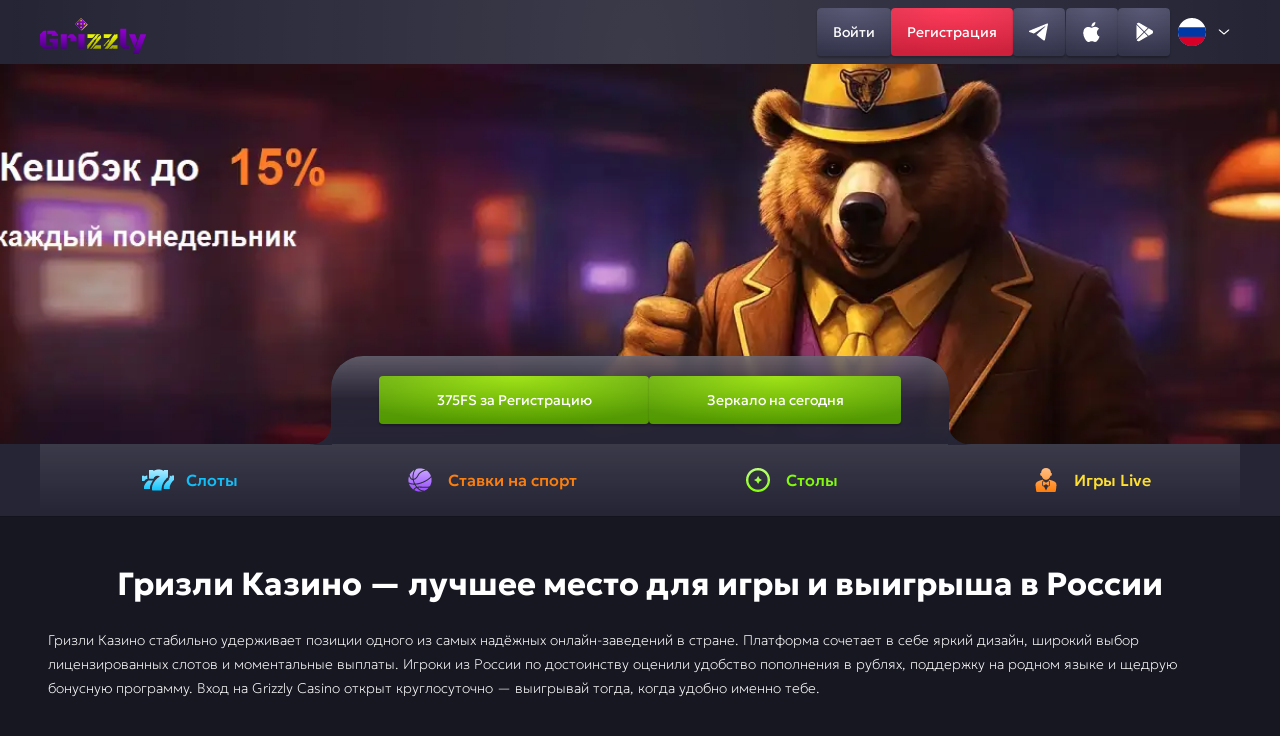

--- FILE ---
content_type: text/css
request_url: https://pelletsbuy.ru/content/css/style.css
body_size: 2808
content:
@font-face {font-family: 'Geologica';src: url('../Geologica-VariableFont_CRSV,SHRP,slnt,wght.ttf') format('truetype');font-weight: 100 900;font-display: swap;}:focus {outline: 0 !important }.hidden {display: none;}.rotate-180 {transform: rotate(180deg);}.rotate--90 {margin-left: 4px;transform: rotate(-90deg);}table {border-collapse: collapse;width: 100% }table tr {border-left: 1px solid #fff;border-top: 1px solid #fff }table td {border-right: 1px solid #fff;border-bottom: 1px solid #fff;padding: 10px;min-width: 120px }.c-table__wrapper {overflow-x: auto;margin: 20px 0;padding-bottom: 2px }.text-block-second-content h2, .text-block-second-content h3, .text-block-second-content h4 .text-block-content h2, .text-block-content h3, .text-block-content h4, .text-block-second-content table, .text-block-content table {margin-bottom: 15px;}.text-block-second-content img, .text-block-content img {margin: 2rem auto }.text-block-second-content p, .text-block-content p {margin-bottom: 10px;}.text-block-second-content ul, .text-block-content ul {padding-left: 25px;list-style-type: disc;margin-bottom: 15px }.text-block-second-content ol, .text-block-content ol {padding-left: 25px;list-style-type: decimal;margin-bottom: 15px }.text-block-second-content a:not([class]), .text-block-content a:not([class]) {color: FireBrick;text-decoration: none }.text-block-second-content a:not([class]):focus, .text-block-second-content a:not([class]):hover, .text-block-second-content a:not([class]):focus, .text-block-second-content a:not([class]):hover {text-decoration: underline }@media screen and (max-width: 1200px) {.header {padding: 0px 12px;}.base-block {padding: 0px 48px;}}@media screen and (max-width: 1024px) {.base-block {margin-top: 32px;padding: 0px 32px;}}@media screen and (max-width: 668px) {.base-block {padding: 0px 8px;row-gap: 32px;margin-top: 20px;}.h2-base-title {margin-bottom: 20px;font-size: 26px;line-height: 33px;}}.lazyload, .lazyloading {opacity: 0 }.header-buttons-wrapper.active {transform: translateX(0);}.header-register-button:hover::after {z-index: 0;opacity: 1;}.header-register-button:active::after {background: radial-gradient(100% 100% at 50% 0%, #CC2031 0%, #FE5163 100%), linear-gradient(180deg, rgba(255, 255, 255, 0.3) 0%, rgba(255, 255, 255, 0.03) 100%);}.header-social-button:hover::after {z-index: 0;opacity: 1;}.header-social-button:active::after {background: linear-gradient(180deg, rgba(255, 255, 255, 0.1) 0%, rgba(255, 255, 255, 0) 100%), radial-gradient(99.97% 100% at 50% 0%, #41415E 0%, #55557D 100%), radial-gradient(100.01% 100% at 50% 0%, #484868 0%, #33334A 100%);}@media screen and (max-width: 1024px) {.header {position: fixed;left: 0;top: 0;min-height: 56px;padding: 0px 8px;}.header-wrapper {position: relative;height: 56px;}.header-logo {position: absolute;left: 50%;transform: translateX(-50%);height: 24px;}.header-logo img {height: 24px;width: 158px;}.header-burger-button-wrapper {position: absolute;right: 0;}.header-burger-button {display: flex;position: relative;width: 40px;height: 40px;justify-content: center;align-items: center;box-shadow: 0px 2px 4px 0px #0000003D;border-radius: 4px;}.header-burger-button img {z-index: 2;}.header-burger-button::after {content: '';position: absolute;top: 0;left: 0;width: 100%;height: 100%;background: linear-gradient(180deg, rgba(255, 255, 255, 0.10) 0%, rgba(255, 255, 255, 0.00) 100%), radial-gradient(100.01% 100% at 50% 0%, #333348 0%, #252535 100%);opacity: 0;transition: opacity 0.3s ease-out;z-index: -1;}.header-burger-button:hover::after {z-index: 0;opacity: 1;}.header-burger-button::before {border-radius: 4px;}.overlay {position: fixed;display: none;top: 0;left: 0;width: 100%;height: 100%;background: rgba(0, 0, 0, 0.5);z-index: 1049;}.overlay.active {display: block;}.header-buttons-wrapper {overflow-y: auto;padding: 16px 16px 20px 16px;transition: transform 0.3s ease;position: fixed;flex-direction: column;row-gap: 28px;right: 0;top: 0;width: 320px;height: 100svh;background: #252536;box-shadow: -2px 0 5px rgba(0, 0, 0, 0.5);transform: translateX(100%);z-index: 1050;}.header-nav {display: flex;flex-direction: column;}.header-nav-item {padding: 12px 12px;font-size: 14px;font-weight: 400;line-height: 16px;letter-spacing: 0px;text-align: left;color: #8A8AAE;border-radius: 4px;}.header-nav-item:hover {color: white;background-color: #41415E;transition: all 0.3s ease-out;}.header-close-btn {display: block;margin: 6.5px 0px;align-self: end;}.header-lang {align-self: center;}.header-social-buttons-wrapper {order: 3;align-self: center;}.header-vertical-divider {display: none;}.header-horizontal-divider {display: block;margin: 0px -16px 20px -16px;height: 1px;background: linear-gradient(270deg, rgba(58, 58, 82, 0.08) 0%, #3A3A52 55.73%, rgba(58, 58, 82, 0.08) 100%);}.header-register-button-wrapper {margin-top: auto;order: 4;}.header-button.header-register-button {min-height: 40px;height: 40px;}.header-button.header-enter-button {height: 40px;min-height: 40px;}.main {margin-top: 56px;}}.banner-title-wrapper {display: flex;justify-content: center;padding: 16px 0px;width: 100%;margin-top: -60px;position: relative;backdrop-filter: blur(5px);}.banner-title-wrapper::before {content: '';position: absolute;top: 0;left: 0;right: 0;bottom: 0;border-width: 1px 0px 0px 0px;border-style: solid;border-color: transparent;background: linear-gradient(270deg, rgba(255, 255, 255, 0) 0%, rgba(255, 255, 255, 0.24) 50%, rgba(255, 255, 255, 0.04) 93.23%) border-box;-webkit-mask: linear-gradient(#fff, #fff) padding-box, linear-gradient(#fff, #fff);mask-composite: exclude;}.banner-title {font-size: 28px;font-weight: 800;line-height: 28px;letter-spacing: 0em;background: linear-gradient(180deg, #FFF47A 0%, #F4B200 37.5%, #FFC30C 45.31%, #FFF47A 99.48%);-webkit-background-clip: text;background-clip: text;color: transparent;}@media screen and (max-width: 668px) {.banner-title-wrapper {margin-top: -28px;padding: 4px 0px;}.banner-title {font-size: 10px;font-weight: 800;line-height: 20px;letter-spacing: 0em;}}.prize-fund-button:hover::after {z-index: 0;opacity: 1;}.prize-fund-button:active::after {background: radial-gradient(165.13% 100% at 50% 0%, #529900 0%, #CCFF00 100%), linear-gradient(180deg, rgba(255, 255, 255, 0.4) 0%, rgba(255, 255, 255, 0.04) 100%);}@media screen and (max-width: 668px) {.prize-fund-wrapper {margin-top: -36px;}.prize-fund {width: auto;display: flex;column-gap: 8px;height: 36px;padding: 6px 24px;border-radius: 16px 16px 0 0;font-size: 20px;font-weight: 500;line-height: 24px;letter-spacing: 0em;}.prize-fund::before {border-radius: 16px 16px 0 0;}.prize-fund-desktop-section {display: none;background: #252536;}.prize-fund-mobile-section {display: block;}.prize-fund-mobile-second-block-text {font-size: 12px;font-weight: 400;line-height: 20px;letter-spacing: 0em;display: flex;column-gap: 4px;padding: 4px 8px;margin-bottom: 16px;border-radius: 4px;background: #1E1E2C;}.prize-fund-mobile-second-block {width: 100%;display: flex;flex-direction: column;align-items: center;background: #252536;box-shadow: 0px 2px 2px 0px #00000099;border-radius: 0px 0px 8px 8px;padding: 0px 8px 8px 8px;}.prize-fund-mobile-second-block-title {font-size: 18px;font-weight: 500;line-height: 24px;letter-spacing: 0px;margin: 12px 0px;}.prize-fund-mobile-second-block-button {height: 40px;width: 100%;}}.navigation-menu .menu-item:nth-child(1):hover {background: radial-gradient(48.61% 48.61% at 50% 100%, rgba(8, 193, 250, 0.1) 0%, rgba(10, 194, 250, 0) 100%);}.navigation-menu .menu-item:nth-child(1):active::after {border-bottom: 2px solid #07BCF7;}.navigation-menu .menu-item:nth-child(2):hover {background: radial-gradient(48.61% 48.61% at 50% 100%, rgba(251, 121, 3, 0.1) 0%, rgba(251, 121, 3, 0) 100%);}.navigation-menu .menu-item:nth-child(2):active::after {border-bottom: 2px solid #FB7903;}.navigation-menu .menu-item:nth-child(3):hover {background: radial-gradient(48.61% 48.61% at 50% 100%, rgba(125, 250, 0, 0.1) 0%, rgba(125, 250, 0, 0) 100%);}.navigation-menu .menu-item:nth-child(3):active::after {border-bottom: 2px solid #7DFA00 }.navigation-menu .menu-item:nth-child(4):hover {background: radial-gradient(48.61% 48.61% at 50% 100%, rgba(255, 161, 74, 0.1) 0%, rgba(255, 161, 74, 0) 100%);}.navigation-menu .menu-item:nth-child(4):active::after {border-bottom: 2px solid #FFDE26 }@media screen and (max-width: 1024px) {.navigation-menu .menu-item {flex-direction: column;height: 100px;}.navigation-menu .menu-item img {margin-right: 0px;margin-bottom: 12px;}}@media screen and (max-width: 668px) {.navigation {border-radius: 8px;margin: 32px 8px 0px 8px;}.navigation-menu .menu-item {flex-direction: column;height: 64px;}.navigation-menu .menu-item::before {border-width: 1px;}.navigation-menu .menu-item:first-child::before {border-radius: 8px 0px;}.navigation-menu .menu-item:last-child::before {border-radius: 0px 8px;}.navigation-menu .menu-item img {margin-right: 0px;margin-bottom: 4px;width: 24px;height: 24px;}.navigation-menu .menu-item .menu-item-text {font-size: 10px;font-weight: 500;line-height: 12px;letter-spacing: 0px;}}.flex-display {display: flex;}@media screen and (max-width: 668px) {.text-block {padding: 16px;margin-bottom: 12px;}.text-and-articles-block-title {font-size: 20px;line-height: 24px;}.text-block-content, .text-block-content-visible, .text-block-content-hidden {row-gap: 20px;font-size: 14px;font-weight: 100;line-height: 20px;}.text-block-button {margin-top: -4px;}}.articles-header-wrapper img.open {transform: rotate(0deg);}.articles-item:hover::before {opacity: 1;}.articles-item:active::before {background: #33334A;opacity: 1;}.articles-item:hover, .articles-item:active {color: white;}@media screen and (max-width: 1200px) {.articles-item {flex: 0 0 100%;}}@media screen and (max-width: 668px) {.articles-header-wrapper {padding: 16px 16px 16px 16px;}.articles-item {padding: 12px;}}.inline-display {display: inline;}.text-block-second-button:hover {color: white;}.text-block-second-button:active {color: #41415c;}@media screen and (max-width: 668px) {.text-block-second-content {margin-bottom: 8px;}.text-block-second-button {font-size: 16px;line-height: 16px;}}.advantages-item:hover::after {z-index: 0;opacity: 1;}@media screen and (max-width: 1024px) {.advantages-item {flex: 0 0 calc(50% - 6px);}}@media screen and (max-width: 668px) {.advantages-content {padding: 12px;}.advantages-item {flex: 0 0 100%;}}.faq-item-content-visible.hide, .review-item-content-visible.hide {display: none;}.faq-item-content-hidden.open, .review-item-content-hidden.open {display: block;}.faq-pagination-prev-button:not(:disabled):hover::after, .faq-pagination-next-button:not(:disabled):hover::after, .review-pagination-prev-button:not(:disabled):hover::after, .review-pagination-next-button:not(:disabled):hover::after {z-index: 0;opacity: 1;}.faq-pagination-prev-button:not(:disabled):active::after, .faq-pagination-next-:not(:disabled):active::after, .review-pagination-prev-button:not(:disabled):active::after, .review-pagination-next-:not(:disabled):active::after {background: linear-gradient(180deg, rgba(255, 255, 255, 0.1) 0%, rgba(255, 255, 255, 0) 100%), radial-gradient(99.97% 100% at 50% 0%, #41415E 0%, #55557D 100%), radial-gradient(100.01% 100% at 50% 0%, #484868 0%, #33334A 100%);}@media screen and (max-width: 668px) {.review {margin-bottom: 32px;}.faq-content, .review-content {margin-bottom: 20px;}.faq-item, .review-item {padding: 16px;}.faq-item-title, .review-item-title {margin-bottom: 8px;font-size: 12px;font-weight: 300;line-height: 16px;letter-spacing: 0px;color: #8A8AAE;}.faq-pagination-prev-button, .faq-pagination-next-button, .review-pagination-prev-button, .review-pagination-next-button {width: 40px;height: 36px;}.faq-pagination-label, .review-pagination-label {width: 86px;font-size: 12px;}}.footer-nav-item:hover {color: white;transition: all 0.3s ease-out;}.footer-social-btn:hover {opacity: 0.8;}.footer-social-btn:active {background: black;}@media screen and (max-width: 1024px) {.footer-content-first-part, .footer-content-second-part {flex-wrap: wrap;}.footer-content-first-part {justify-content: center;}.footer-content-second-part .footer-second-part-item:first-child {max-width: 100%;}.footer-content-second-part .footer-second-part-item:nth-child(2) {max-width: calc(100% - 214px);}}@media screen and (max-width: 668px) {.footer {margin: 0px 20px;}.footer-content-first-part {justify-content: center;padding: 20px 0px;}.footer-content-second-part {justify-content: center;padding: 20px 0px;}.footer-content-second-part .footer-second-part-item:nth-child(1) {order: 2;}.footer-content-second-part .footer-second-part-item:nth-child(2) {max-width: 100%;order: 3;}.footer-content-second-part .footer-second-part-item:nth-child(3) {order: 1;}.footer-nav {justify-content: center;}.footer-second-part-item-text {font-size: 10px;}}.header-lang .choose-lang-button:hover, .footer-lang .choose-lang-button:hover {background: #41415E;}.header-lang .choose-lang-list li:first-child:nth-last-child(even) {grid-column: inherit;}.choose-lang-list.show {visibility: visible;transform: scale(1);}.choose-lang-list li:hover {background-color: #2d3047;}.choose-lang .lang-native-select {display: none;}@media screen and (max-width: 1024px) {.header-lang .choose-lang-button span {display: block;}.header-lang .choose-lang-list {display: flex;flex-direction: column;border-radius: 4px;top: -260px;right: -19px;transform-origin: top right;}}
h1 {font-size: 32px;font-weight: 700;line-height: 40px;letter-spacing: 0px;text-align: center;margin-bottom: 24px;}
.text-block-second h2 {margin-top: 30px;margin-bottom: 24px;}

--- FILE ---
content_type: image/svg+xml
request_url: https://pelletsbuy.ru/content/img/logo.svg
body_size: 8138
content:
<svg width="622" height="212" viewBox="0 0 622 212" fill="none" xmlns="http://www.w3.org/2000/svg">
<path d="M577.691 211.743H543.373L586.917 95.8398H621.316L577.691 211.743ZM520.225 95.8398H555.918L567.978 130.805L551.952 174.592L520.225 95.8398Z" fill="url(#paint0_linear_173_52930)"/>
<path d="M520.548 181.795H488.821L468.748 161.722V63.0586H504.523V160.346H520.548V181.795Z" fill="url(#paint1_linear_173_52930)"/>
<path d="M224.558 95.8398H260.414V181.796H224.558V95.8398Z" fill="url(#paint2_linear_173_52930)"/>
<path d="M177.614 117.288H162.398V107.9L174.377 95.8398H196.068L213.47 115.912V138.17H177.614V117.288ZM120.877 181.796V95.8398H156.652V181.796H120.877Z" fill="url(#paint3_linear_173_52930)"/>
<path d="M36.4586 160.347H67.1341V181.795H22.1326L0.684082 160.347V95.8392L22.1326 74.3906H36.4586V160.347ZM55.3981 122.225H104.527V181.795H72.7998V143.512H55.3981V122.225ZM42.1243 95.8392V74.3906H85.7498L104.527 95.8392V106.604H68.7529V95.8392H42.1243Z" fill="url(#paint4_linear_173_52930)"/>
<path fill-rule="evenodd" clip-rule="evenodd" d="M351.531 95.8399H332.533L276.686 160.995V181.796H281.064C281.42 181.397 281.878 180.819 282.153 180.281C282.358 179.881 282.92 179.166 283.518 178.403C284.289 177.422 285.12 176.364 285.325 175.806C285.697 174.807 285.949 174.172 286.402 173.773C286.746 173.472 286.873 173.102 286.977 172.801C287.015 172.689 287.051 172.587 287.093 172.501C287.143 172.399 287.329 172.188 287.566 171.919C288.001 171.425 288.609 170.734 288.873 170.162C289.281 169.278 290.351 167.377 291.038 167.188C291.729 166.998 292.023 166.835 292.267 166.168C292.481 165.492 293.613 163.993 294.197 163.522C294.784 163.05 296.342 161.121 296.542 160.514C296.705 160.066 296.833 159.958 297.228 159.625C297.346 159.526 297.487 159.407 297.659 159.253L297.729 159.196C298.457 158.601 299.689 157.594 299.979 156.144C300.02 155.998 300.051 155.868 300.066 155.708L300.074 155.63C300.248 153.971 300.381 152.703 300.9 152.264C300.999 152.181 301.105 152.096 301.215 152.008C301.689 151.628 302.219 151.205 302.457 150.665C302.588 150.367 302.879 150.272 303.169 150.177C303.545 150.054 303.92 149.931 303.939 149.368L303.94 149.361C303.975 148.374 303.982 148.197 304.493 148.516C304.992 148.831 305.67 148.883 305.43 148.022C305.192 147.155 305.154 146.655 305.766 146.336C306.379 146.017 306.792 145.69 307.205 144.797C307.437 144.298 307.774 143.731 308.085 143.207L308.085 143.207C308.338 142.781 308.574 142.383 308.723 142.074C309.024 141.369 311.119 140.718 311.63 140.61C312.119 140.508 312.195 140.482 312.524 139.877C312.736 139.489 313.299 138.924 313.872 138.349L313.872 138.349C314.172 138.048 314.474 137.745 314.73 137.463C315.336 136.795 315.519 136.053 315.684 135.386L315.684 135.386C315.722 135.234 315.759 135.086 315.799 134.943C315.888 134.567 315.678 134.22 315.333 134.021C315.071 133.793 314.631 133.725 314.36 133.942C313.822 134.373 312.874 135.092 312.87 134.461C312.87 134.408 312.869 134.354 312.867 134.299V134.299C312.855 133.711 312.84 133.026 313.608 133.197C314.438 133.382 314.727 133.031 314.814 132.781C314.833 132.725 314.85 132.645 314.868 132.556C314.941 132.205 315.044 131.713 315.483 131.991C315.666 132.124 315.838 132.04 315.979 131.896C316.06 131.826 316.14 131.732 316.222 131.637C316.422 131.402 316.633 131.153 316.914 131.211C317.484 131.311 318.089 130.717 318.089 130.717C318.219 130.544 318.311 130.425 318.412 130.294C318.479 130.207 318.549 130.116 318.636 130.001C318.701 129.915 318.755 129.843 318.806 129.776C318.898 129.654 318.979 129.545 319.099 129.388L319.1 129.387L319.104 129.382C319.283 129.151 319.375 129.034 319.559 128.801C319.625 128.717 319.665 128.667 319.722 128.597L319.771 128.536C319.771 128.536 319.854 128.365 320.422 128.63C320.991 128.896 321.676 128.594 321.945 127.673C321.994 127.504 322.035 127.339 322.074 127.183C322.246 126.492 322.38 125.957 322.964 125.951C323.688 125.942 324.111 125.504 324.155 124.894C324.168 124.707 324.142 124.533 324.118 124.375C324.061 123.998 324.018 123.709 324.535 123.543C325.269 123.305 326.16 122.915 326.661 121.84C327.075 120.953 327.239 120.969 327.554 121.001C327.626 121.009 327.706 121.017 327.798 121.015C328.273 121.008 328.396 120.895 328.819 120.444C329.216 120.023 329.53 119.759 329.428 120.641C329.325 121.533 329.988 121.627 330.473 120.865C330.516 120.797 330.555 120.736 330.591 120.68L330.591 120.679C330.976 120.075 330.977 120.073 331.402 119.935C331.869 119.783 333.836 118.161 334.127 116.606C334.411 115.091 334.763 113.777 335.895 112.737C336.23 112.43 336.521 112.188 336.793 111.962C337.46 111.407 338.015 110.945 338.831 109.85C339.015 109.601 339.173 109.384 339.31 109.195C339.437 109.021 339.545 108.872 339.638 108.747C340.026 108.225 340.134 108.102 340.588 107.955C340.747 107.904 340.878 107.832 340.932 107.756C340.959 107.718 340.96 107.748 340.96 107.748C341.223 107.491 340.951 107.348 340.563 107.382C340.311 107.404 340.145 107.385 339.977 107.364L339.977 107.364C339.808 107.344 339.637 107.324 339.376 107.347C339.267 107.351 339.166 107.341 339.064 107.331L339.063 107.331C338.682 107.293 338.274 107.253 337.322 107.946C336.127 108.818 335.944 108.944 335.446 108.663C335.294 108.579 335.238 108.474 335.193 108.392C335.098 108.217 335.059 108.144 334.256 108.59C333.101 109.234 332.23 109.051 333.11 108.478C333.522 108.207 333.789 108.188 334.021 108.171C334.297 108.151 334.523 108.134 334.883 107.704C335.088 107.459 335.28 107.256 335.494 107.065C335.843 106.687 336.205 106.432 336.695 106.096C336.778 106.039 336.906 105.952 337.07 105.841C338.317 104.989 341.647 102.715 343.178 101.811C343.649 101.532 344.068 101.296 344.463 101.074L344.463 101.074C344.807 100.881 345.131 100.698 345.456 100.506C346.113 100.118 346.797 99.6922 347.669 99.0387C348.317 98.5537 349.812 97.3041 351.531 95.8399ZM290.453 181.796C290.462 181.774 290.472 181.752 290.482 181.729C290.812 180.989 291.307 180.65 292.069 180.129L292.069 180.129L292.069 180.129C292.248 180.007 292.441 179.874 292.65 179.725C293.312 179.248 293.81 179.018 294.255 178.814C294.549 178.678 294.82 178.553 295.101 178.375C295.555 178.088 295.763 177.687 295.989 177.252C296.122 176.996 296.261 176.728 296.459 176.464C296.72 176.119 296.857 176.059 297.012 175.991C297.18 175.918 297.369 175.835 297.761 175.371C298.153 174.907 298.459 174.445 298.84 173.871C299.186 173.348 299.594 172.733 300.184 171.938C300.417 171.625 300.658 171.297 300.901 170.966L300.902 170.965L300.902 170.965C301.946 169.544 303.03 168.069 303.688 167.497C304.178 167.073 304.2 166.911 304.229 166.71C304.247 166.577 304.269 166.427 304.431 166.171C304.465 166.106 304.499 166.053 304.53 166.004L304.53 166.004C304.573 165.938 304.608 165.882 304.626 165.825C304.628 165.818 304.63 165.813 304.631 165.808C304.633 165.803 304.634 165.799 304.636 165.792C304.697 165.648 304.693 165.567 304.614 165.543L304.607 165.519L304.586 165.525C304.507 165.5 304.371 165.504 304.196 165.524C303.756 165.577 303.166 165.011 303.052 164.892L303.079 164.891C303.251 164.887 303.782 164.873 304.189 164.686C304.701 164.452 304.951 164.359 305.644 164.242C306.016 164.179 306.055 164.017 306.101 163.829C306.14 163.668 306.184 163.489 306.443 163.336C306.658 163.198 306.856 163.141 307.036 163.089L307.036 163.089C307.323 163.006 307.566 162.937 307.76 162.572C307.876 162.353 307.907 162.146 307.938 161.945C307.992 161.583 308.043 161.245 308.575 160.905C309.383 160.396 309.9 159.55 310.254 158.963C310.286 158.91 310.32 158.854 310.356 158.796L310.356 158.796C310.722 158.2 311.25 157.341 311.609 155.829C311.94 154.429 312.431 153.923 313.05 153.286C313.156 153.177 313.266 153.065 313.379 152.943C313.674 152.624 314.002 152.24 314.308 151.801C314.786 151.122 315.266 150.318 315.537 149.404C315.763 148.65 316.372 148.024 317.012 147.366C317.594 146.768 318.202 146.143 318.572 145.371C318.926 144.628 319.279 144.077 319.58 143.606L319.58 143.606C319.745 143.35 319.894 143.117 320.019 142.89C320.148 142.627 320.253 142.372 320.3 142.116C320.418 141.598 320.564 141.675 320.768 141.783C320.92 141.863 321.103 141.96 321.331 141.841C321.583 141.694 321.626 141.543 321.671 141.385C321.715 141.231 321.76 141.071 322.003 140.903C322.061 140.863 322.116 140.828 322.167 140.794C322.534 140.555 322.732 140.426 322.673 139.585C322.614 138.755 322.894 138.697 323.73 138.525L323.73 138.525C323.881 138.495 324.049 138.46 324.237 138.416C324.962 138.248 325.021 137.823 325.091 137.32L325.091 137.32C325.141 136.96 325.197 136.561 325.503 136.186C326.015 135.563 325.759 134.864 325.509 134.181L325.509 134.181C325.4 133.883 325.292 133.587 325.249 133.303C325.154 132.686 325.543 132.188 326.114 131.458C326.433 131.05 326.809 130.568 327.189 129.952C327.804 128.953 328.48 128.241 328.974 127.721C329.325 127.351 329.584 127.078 329.663 126.868C329.742 126.66 329.764 126.394 329.785 126.124C329.816 125.74 329.847 125.349 330.047 125.108C330.194 124.932 330.383 124.9 330.57 124.868C330.829 124.824 331.084 124.78 331.218 124.352C331.452 123.596 332.515 121.29 332.515 121.29C332.515 121.29 332.915 120.565 333.311 120.507C333.521 120.486 333.707 120.423 333.847 120.331C334.004 120.23 334.124 120.096 334.224 119.824C334.423 119.304 334.572 118.941 335.094 118.769C335.28 118.708 335.385 118.702 335.454 118.698C335.586 118.691 335.587 118.691 335.78 118.325C336.077 117.789 336.613 117.44 337.514 116.854L337.674 116.75C337.901 116.602 338.092 116.439 338.251 116.19C338.265 116.186 338.282 116.172 338.3 116.15C338.495 115.892 338.665 115.59 338.852 115.256C339.168 114.692 339.535 114.038 340.157 113.365C341.057 112.385 341.491 112.158 341.899 111.943C342.076 111.851 342.248 111.761 342.451 111.614C343.124 111.126 343.359 110.547 343.423 110.178C343.443 109.852 344.334 109.106 345.345 108.582C346.083 108.2 346.058 108.173 345.949 108.055L345.949 108.054C345.914 108.016 345.869 107.968 345.84 107.894C345.72 107.595 346.197 106.899 347.603 106.153C349.027 105.393 348.815 106.419 348.815 106.419C348.815 106.419 349.784 105.365 350.903 104.347C351.379 103.914 352.053 103.421 352.772 102.894C353.717 102.204 354.74 101.455 355.501 100.708C356.106 100.112 356.697 99.4816 357.219 98.8775V117.288L300.643 181.796H290.453ZM441.491 95.8398C441.396 96.2955 441.268 96.7697 441.11 97.074C440.71 97.7907 440.613 98.1089 440.813 99.3846C440.967 100.392 440.527 102.298 440.339 102.988C440.305 103.159 440.261 103.297 440.261 103.297C440.261 103.297 440.337 103.561 440.956 102.079C441.417 100.98 443.004 99.2095 444.49 97.5506C445.025 96.9539 445.547 96.3715 445.999 95.8398H452.885V117.288L396.31 181.796H376.687C376.691 181.781 376.696 181.766 376.7 181.752C377.152 180.252 377.711 179.744 378.42 179.099C378.55 178.981 378.684 178.859 378.824 178.725C379.171 178.404 379.549 178.01 379.914 177.554C380.48 176.85 381.065 176.015 381.437 175.017C381.745 174.2 382.462 173.559 383.228 172.874L383.228 172.874C383.934 172.243 384.683 171.573 385.194 170.693C385.681 169.85 386.152 169.227 386.56 168.689L386.56 168.689L386.56 168.689L386.56 168.689L386.56 168.688L386.56 168.688L386.56 168.688C386.78 168.397 386.981 168.132 387.156 167.869C387.343 167.56 387.503 167.258 387.605 166.943C387.834 166.311 387.978 166.426 388.18 166.586C388.33 166.705 388.511 166.849 388.782 166.73C389.087 166.579 389.163 166.395 389.244 166.203C389.322 166.015 389.404 165.819 389.705 165.638C389.781 165.591 389.852 165.551 389.918 165.513C390.361 165.261 390.589 165.132 390.73 164.04C390.857 162.966 391.167 162.929 392.093 162.819L392.093 162.819L392.094 162.819C392.277 162.797 392.483 162.773 392.717 162.737C393.549 162.628 393.725 162.083 393.939 161.422C394.092 160.947 394.264 160.412 394.713 159.937C395.466 159.168 395.399 158.177 395.333 157.194V157.194V157.194C395.304 156.759 395.275 156.327 395.316 155.915C395.396 155.059 395.957 154.436 396.778 153.524C397.275 152.972 397.868 152.314 398.506 151.435C399.461 150.141 400.387 149.228 401.073 148.553C401.607 148.027 401.995 147.645 402.135 147.339C402.274 147.04 402.34 146.648 402.407 146.256C402.494 145.738 402.582 145.219 402.838 144.911C403.035 144.681 403.273 144.656 403.505 144.631C403.83 144.596 404.145 144.562 404.328 143.972C404.667 142.952 405.741 140.003 405.741 140.003C405.741 140.003 406.089 139.106 406.597 139.055C406.869 139.042 407.097 138.976 407.258 138.865C407.444 138.751 407.564 138.586 407.606 138.258C407.608 138.24 407.611 138.222 407.614 138.203L407.622 138.147C407.704 137.576 407.759 137.197 408.377 137.019C408.603 136.954 408.744 136.952 408.837 136.95C409.014 136.947 409.018 136.947 409.112 136.522C409.278 135.894 409.842 135.502 410.783 134.847L410.892 134.772C411.122 134.611 411.291 134.436 411.349 134.164C411.368 134.159 411.383 134.144 411.393 134.121C411.517 133.789 411.532 133.396 411.547 132.97C411.567 132.433 411.589 131.843 411.834 131.258C412.231 130.299 412.627 130.086 412.992 129.889C413.149 129.805 413.3 129.724 413.443 129.588C413.918 129.131 413.603 128.615 413.266 128.301C412.91 128.022 413.334 127.39 414.163 126.93C414.796 126.601 414.731 126.583 414.396 126.493C414.288 126.464 414.152 126.427 414.002 126.371C413.41 126.129 413.172 125.592 414.24 124.999C415.274 124.385 416.483 125.15 416.483 125.15C416.483 125.15 416.4 124.573 416.501 123.11C416.579 122.106 417.483 121.099 418.342 120.142C418.707 119.736 419.063 119.339 419.345 118.955C419.519 118.718 419.696 118.485 419.87 118.254L419.871 118.253C420.65 117.225 421.375 116.268 421.512 115.5C421.601 114.968 421.497 114.432 421.41 113.982C421.338 113.613 421.278 113.302 421.344 113.098C421.461 112.649 422.019 112.393 423.145 112.675C423.154 112.681 423.164 112.685 423.174 112.688C423.178 112.689 423.182 112.689 423.186 112.69C423.193 112.691 423.201 112.692 423.208 112.692C423.228 112.694 423.248 112.696 423.264 112.706C424.002 112.858 423.805 112.443 423.52 111.843C423.432 111.657 423.336 111.454 423.256 111.245C422.999 110.559 423.287 110.443 423.704 110.276C423.844 110.219 424 110.157 424.154 110.064C424.24 110.012 424.322 109.964 424.402 109.918L424.404 109.917C424.864 109.65 425.25 109.426 425.87 108.488L425.887 108.453C426.287 107.824 426.256 107.387 426.227 106.974C426.204 106.648 426.183 106.337 426.376 105.958C426.715 105.36 427.268 105.414 427.809 105.468C428.027 105.489 428.242 105.51 428.441 105.489C428.827 105.432 429.022 105.044 429.285 104.52L429.285 104.52C429.488 104.117 429.731 103.633 430.133 103.158C430.781 102.418 430.757 102.302 430.665 101.857C430.625 101.662 430.572 101.403 430.557 101.002C430.549 100.314 430.757 100.38 431.16 100.509C431.522 100.625 432.039 100.791 432.699 100.511C433.499 100.156 433.77 99.3394 434.023 98.5746L434.023 98.5745C434.218 97.9887 434.402 97.4332 434.806 97.1384C435.152 96.9011 435.668 96.5579 436.241 96.1767L436.242 96.1762C436.406 96.0667 436.576 95.954 436.747 95.8398H441.491ZM401.295 127.228L372.352 160.995V169.071C372.407 168.981 372.462 168.884 372.518 168.781C372.84 168.164 373.312 167.473 373.745 166.837C374.073 166.356 374.379 165.907 374.582 165.547C375.021 164.689 377.568 164.082 378.178 164.006C378.763 163.933 378.836 163.912 379.336 163.162C379.646 162.674 380.404 162.006 381.179 161.322C381.584 160.964 381.994 160.603 382.348 160.261C383.189 159.446 383.565 158.471 383.905 157.589L383.905 157.589L383.906 157.588C383.982 157.39 384.057 157.197 384.135 157.011C384.32 156.511 384.152 156.019 383.788 155.712C383.525 155.377 383.017 155.232 382.654 155.497C381.927 156.022 380.664 156.896 380.777 156.037C380.789 155.953 380.8 155.865 380.811 155.777L380.811 155.776C380.909 154.989 381.022 154.092 381.903 154.41C382.875 154.737 383.272 154.302 383.427 153.972C383.462 153.897 383.498 153.787 383.538 153.666L383.538 153.665L383.538 153.665C383.691 153.196 383.903 152.546 384.376 152.967C384.57 153.167 384.791 153.068 384.985 152.887C385.094 152.801 385.205 152.684 385.318 152.563C385.602 152.262 385.903 151.943 386.229 152.053C386.89 152.244 387.72 151.499 387.72 151.499L388.499 150.573L389.149 149.78L389.784 149.026L390.073 148.688C390.073 148.688 390.2 148.46 390.843 148.877C391.486 149.298 392.349 148.955 392.79 147.711C392.876 147.455 392.947 147.208 393.013 146.977C393.265 146.096 393.45 145.451 394.153 145.475C395.048 145.533 395.575 144.97 395.615 144.162C395.626 143.901 395.581 143.659 395.54 143.442C395.451 142.963 395.384 142.605 395.995 142.43C396.883 142.174 397.993 141.729 398.382 140.41C398.718 139.339 398.902 139.365 399.293 139.419C399.387 139.432 399.493 139.447 399.616 139.449C400.226 139.464 400.351 139.332 400.749 138.807C401.13 138.316 401.476 137.991 401.593 139.07C401.743 140.17 402.583 140.314 403.004 139.396C403.057 139.282 403.102 139.181 403.142 139.093L403.143 139.091C403.436 138.445 403.436 138.445 403.928 138.303C404.487 138.143 406.501 136.26 405.934 134.579C405.857 134.362 405.779 134.151 405.704 133.947C405.211 132.607 404.823 131.551 405.343 130.71C405.505 130.437 405.669 130.218 405.819 130.018L405.819 130.018C406.216 129.486 406.517 129.083 406.442 128.134C406.416 127.809 406.371 127.548 406.337 127.349L406.337 127.349L406.337 127.348L406.327 127.288C406.324 127.271 406.321 127.254 406.318 127.238L406.315 127.218C406.249 126.791 406.248 126.696 406.678 126.573C406.832 126.528 406.925 126.471 406.908 126.411L406.932 126.404C406.983 126.199 406.452 125.971 405.976 125.948C405.671 125.94 405.434 125.881 405.197 125.821C404.961 125.761 404.724 125.702 404.419 125.694C404.285 125.685 404.148 125.654 404.008 125.623C403.503 125.509 402.968 125.389 402.465 126.256C401.951 127.108 401.767 127.387 401.295 127.228ZM407.041 154.832C407.254 154.498 406.819 154.521 406.644 154.531L406.641 154.531L406.641 154.531C406.628 154.532 406.617 154.532 406.607 154.533L406.586 154.539C406.586 154.539 406.769 154.633 407.041 154.832ZM423.828 181.796H452.966V160.347H421.967L402.946 181.796H421.678C422.161 180.997 423.94 178.081 424.232 177.915C424.561 177.743 425.137 177.062 425.465 176.344C425.669 175.897 425.996 175.477 426.308 175.077L426.308 175.077C426.497 174.835 426.679 174.601 426.825 174.373C427.211 173.768 428.205 173.816 427.951 174.486L427.948 174.494C427.695 175.162 427.396 175.953 428.163 175.629C428.915 175.309 430.133 175.032 430.133 175.032C430.133 175.032 430.127 175.246 430.071 175.656C430.058 175.677 430.023 175.713 429.971 175.771C429.645 176.075 429.248 176.413 428.828 176.77L428.826 176.771L428.826 176.772C428.087 177.401 427.279 178.088 426.674 178.745C426.149 179.315 426.05 179.65 425.96 179.954C425.891 180.188 425.827 180.403 425.58 180.692C425.319 180.997 425.083 181.032 424.844 181.067C424.562 181.108 424.276 181.15 423.941 181.64C423.905 181.692 423.867 181.744 423.828 181.796ZM373.161 95.8398H421.481L402.946 117.288H373.161V95.8398ZM357.3 181.796H307.28L326.3 160.347H357.3V181.796ZM277.495 95.8399H325.815L307.28 117.288H277.495V95.8399Z" fill="url(#paint5_linear_173_52930)"/>
<rect x="240.628" y="0.257812" width="55.0467" height="49.7909" rx="3.08881" transform="rotate(45 240.628 0.257812)" fill="url(#paint6_linear_173_52930)"/>
<rect x="240.628" y="0.694636" width="49.1731" height="49.1731" rx="2.77993" transform="rotate(45 240.628 0.694636)" fill="url(#paint7_linear_173_52930)"/>
<rect x="240.628" y="0.694636" width="49.1731" height="49.1731" rx="2.77993" transform="rotate(45 240.628 0.694636)" fill="url(#paint8_radial_173_52930)" fill-opacity="0.1"/>
<rect x="240.628" y="0.694636" width="49.1731" height="49.1731" rx="2.77993" transform="rotate(45 240.628 0.694636)" stroke="url(#paint9_radial_173_52930)" stroke-width="0.617762"/>
<path d="M224.471 32.2331C226.255 34.018 226.255 36.9117 224.471 38.6965C222.686 40.4814 219.792 40.4814 218.007 38.6965C216.222 36.9117 216.222 34.018 218.007 32.2331C219.792 30.4483 222.686 30.4483 224.471 32.2331Z" fill="url(#paint10_linear_173_52930)"/>
<path d="M243.863 32.2292C245.648 34.0141 245.648 36.9078 243.863 38.6926C242.078 40.4775 239.185 40.4775 237.4 38.6926C235.615 36.9078 235.615 34.0141 237.4 32.2292C239.185 30.4444 242.078 30.4444 243.863 32.2292Z" fill="url(#paint11_linear_173_52930)"/>
<path d="M243.863 51.6277C245.648 53.4125 245.648 56.3062 243.863 58.0911C242.078 59.8759 239.185 59.8759 237.4 58.0911C235.615 56.3062 235.615 53.4125 237.4 51.6277C239.185 49.8428 242.078 49.8428 243.863 51.6277Z" fill="url(#paint12_linear_173_52930)"/>
<path d="M243.863 12.8464C245.648 14.6313 245.648 17.525 243.863 19.3098C242.078 21.0947 239.185 21.0947 237.4 19.3098C235.615 17.525 235.615 14.6313 237.4 12.8464C239.185 11.0616 242.078 11.0616 243.863 12.8464Z" fill="url(#paint13_linear_173_52930)"/>
<path d="M263.256 32.2292C265.041 34.0141 265.041 36.9078 263.256 38.6926C261.471 40.4775 258.578 40.4775 256.793 38.6926C255.008 36.9078 255.008 34.0141 256.793 32.2292C258.578 30.4444 261.471 30.4444 263.256 32.2292Z" fill="url(#paint14_linear_173_52930)"/>
<defs>
<linearGradient id="paint0_linear_173_52930" x1="569.364" y1="95.8398" x2="569.364" y2="211.743" gradientUnits="userSpaceOnUse">
<stop stop-color="#9400D3"/>
<stop offset="1" stop-color="#4B0082"/>
</linearGradient>
<linearGradient id="paint1_linear_173_52930" x1="493.928" y1="63.0586" x2="493.928" y2="181.795" gradientUnits="userSpaceOnUse">
<stop stop-color="#9400D3"/>
<stop offset="1" stop-color="#4B0082"/>
</linearGradient>
<linearGradient id="paint2_linear_173_52930" x1="241.987" y1="95.8398" x2="241.987" y2="181.796" gradientUnits="userSpaceOnUse">
<stop stop-color="#9400D3"/>
<stop offset="1" stop-color="#4B0082"/>
</linearGradient>
<linearGradient id="paint3_linear_173_52930" x1="165.886" y1="95.8398" x2="165.886" y2="181.796" gradientUnits="userSpaceOnUse">
<stop stop-color="#9400D3"/>
<stop offset="1" stop-color="#4B0082"/>
</linearGradient>
<linearGradient id="paint4_linear_173_52930" x1="51.1614" y1="74.3906" x2="51.1614" y2="181.795" gradientUnits="userSpaceOnUse">
<stop stop-color="#9400D3"/>
<stop offset="1" stop-color="#4B0082"/>
</linearGradient>
<linearGradient id="paint5_linear_173_52930" x1="285.432" y1="95.8398" x2="285.432" y2="181.796" gradientUnits="userSpaceOnUse">
<stop stop-color="#F4FE00"/>
<stop offset="1" stop-color="#9FA500"/>
</linearGradient>
<linearGradient id="paint6_linear_173_52930" x1="268.151" y1="0.257813" x2="268.151" y2="50.0487" gradientUnits="userSpaceOnUse">
<stop stop-color="#F4FE00"/>
<stop offset="1" stop-color="#9FA500"/>
</linearGradient>
<linearGradient id="paint7_linear_173_52930" x1="265.523" y1="0.257812" x2="265.523" y2="50.0487" gradientUnits="userSpaceOnUse">
<stop stop-color="#9400D3"/>
<stop offset="1" stop-color="#4B0082"/>
</linearGradient>
<radialGradient id="paint8_radial_173_52930" cx="0" cy="0" r="1" gradientUnits="userSpaceOnUse" gradientTransform="translate(217.382 -22.9876) rotate(45) scale(142.898)">
<stop stop-color="white"/>
<stop offset="1" stop-opacity="0"/>
</radialGradient>
<radialGradient id="paint9_radial_173_52930" cx="0" cy="0" r="1" gradientUnits="userSpaceOnUse" gradientTransform="translate(265.523 25.1532) rotate(44.9845) scale(48.8145 295.732)">
<stop stop-color="white"/>
<stop offset="0.57803" stop-color="white" stop-opacity="0.0828111"/>
</radialGradient>
<linearGradient id="paint10_linear_173_52930" x1="218.007" y1="32.2331" x2="224.471" y2="38.6965" gradientUnits="userSpaceOnUse">
<stop stop-color="#F4FE00"/>
<stop offset="1" stop-color="#9FA500"/>
</linearGradient>
<linearGradient id="paint11_linear_173_52930" x1="237.4" y1="32.2292" x2="243.863" y2="38.6926" gradientUnits="userSpaceOnUse">
<stop stop-color="#F4FE00"/>
<stop offset="1" stop-color="#9FA500"/>
</linearGradient>
<linearGradient id="paint12_linear_173_52930" x1="237.4" y1="51.6277" x2="243.863" y2="58.0911" gradientUnits="userSpaceOnUse">
<stop stop-color="#F4FE00"/>
<stop offset="1" stop-color="#9FA500"/>
</linearGradient>
<linearGradient id="paint13_linear_173_52930" x1="237.4" y1="12.8464" x2="243.863" y2="19.3098" gradientUnits="userSpaceOnUse">
<stop stop-color="#F4FE00"/>
<stop offset="1" stop-color="#9FA500"/>
</linearGradient>
<linearGradient id="paint14_linear_173_52930" x1="256.793" y1="32.2292" x2="263.256" y2="38.6926" gradientUnits="userSpaceOnUse">
<stop stop-color="#F4FE00"/>
<stop offset="1" stop-color="#9FA500"/>
</linearGradient>
</defs>
</svg>
